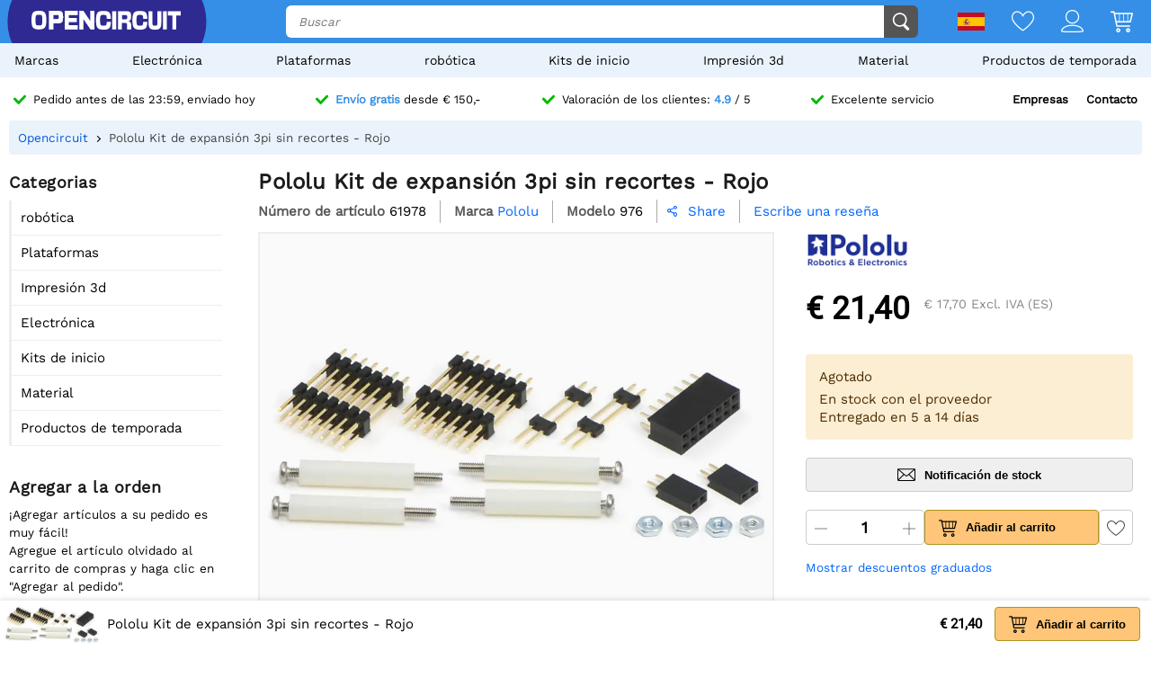

--- FILE ---
content_type: text/html; charset=utf-8
request_url: https://opencircuit.es/api/session/set
body_size: -15
content:
{"success":true,"tkn":8308927}